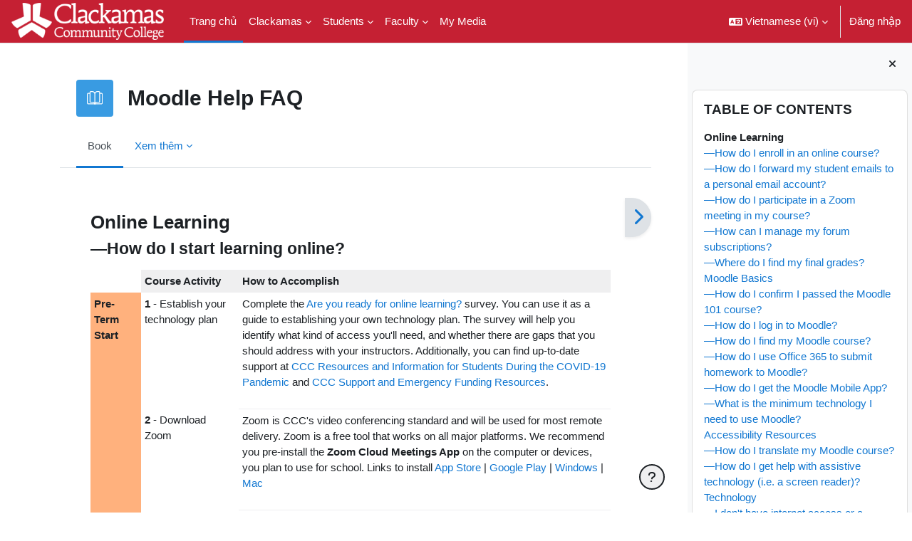

--- FILE ---
content_type: text/html; charset=utf-8
request_url: https://online.clackamas.edu/mod/book/view.php?id=1040173&chapterid=108772&lang=vi
body_size: 16789
content:
<!DOCTYPE html>

<html  dir="ltr" lang="vi" xml:lang="vi">
<head>
    <title>Moodle Help FAQ: Online Learning | online.clackamas.edu</title>
    <link rel="shortcut icon" href="https://online.clackamas.edu/theme/image.php/boost/theme/1763128423/favicon" />
    <meta name="apple-itunes-app" content="app-id=633359593, app-argument=https://online.clackamas.edu/mod/book/view.php?id=1040173&amp;chapterid=108772"/><link rel="manifest" href="https://online.clackamas.edu/admin/tool/mobile/mobile.webmanifest.php" /><style type="text/css">.admin_settingspage_tabs_with_tertiary .dropdown-toggle { font-size: 1.875rem !important; }
h2:has(+ .admin_settingspage_tabs_with_tertiary) { display: none; }</style><style type="text/css">.admin_settingspage_tabs_with_tertiary .dropdown-toggle { font-size: 1.875rem !important; }
h2:has(+ .admin_settingspage_tabs_with_tertiary) { display: none; }</style><meta http-equiv="Content-Type" content="text/html; charset=utf-8" />
<meta name="keywords" content="moodle, Moodle Help FAQ: Online Learning | online.clackamas.edu" />
<link rel="stylesheet" type="text/css" href="https://online.clackamas.edu/theme/yui_combo.php?rollup/3.18.1/yui-moodlesimple-min.css" /><script id="firstthemesheet" type="text/css">/** Required in order to fix style inclusion problems in IE with YUI **/</script><link rel="stylesheet" type="text/css" href="https://online.clackamas.edu/theme/styles.php/boost/1763128423_1763111216/all" />
<link rel="stylesheet" type="text/css" href="https://online.clackamas.edu/course/format/onetopic/styles.php" />
<script>
//<![CDATA[
var M = {}; M.yui = {};
M.pageloadstarttime = new Date();
M.cfg = {"wwwroot":"https:\/\/online.clackamas.edu","apibase":"https:\/\/online.clackamas.edu\/api","homeurl":{},"sesskey":"vn4DdHCwYN","sessiontimeout":"14400","sessiontimeoutwarning":1200,"themerev":"1763128423","slasharguments":1,"theme":"boost","iconsystemmodule":"core\/icon_system_fontawesome","jsrev":"1763128423","admin":"admin","svgicons":true,"usertimezone":"America\/Los_Angeles","language":"vi","courseId":1,"courseContextId":2,"contextid":1542645,"contextInstanceId":1040173,"langrev":-1,"templaterev":"1763128423","siteId":1,"userId":0};var yui1ConfigFn = function(me) {if(/-skin|reset|fonts|grids|base/.test(me.name)){me.type='css';me.path=me.path.replace(/\.js/,'.css');me.path=me.path.replace(/\/yui2-skin/,'/assets/skins/sam/yui2-skin')}};
var yui2ConfigFn = function(me) {var parts=me.name.replace(/^moodle-/,'').split('-'),component=parts.shift(),module=parts[0],min='-min';if(/-(skin|core)$/.test(me.name)){parts.pop();me.type='css';min=''}
if(module){var filename=parts.join('-');me.path=component+'/'+module+'/'+filename+min+'.'+me.type}else{me.path=component+'/'+component+'.'+me.type}};
YUI_config = {"debug":false,"base":"https:\/\/online.clackamas.edu\/lib\/yuilib\/3.18.1\/","comboBase":"https:\/\/online.clackamas.edu\/theme\/yui_combo.php?","combine":true,"filter":null,"insertBefore":"firstthemesheet","groups":{"yui2":{"base":"https:\/\/online.clackamas.edu\/lib\/yuilib\/2in3\/2.9.0\/build\/","comboBase":"https:\/\/online.clackamas.edu\/theme\/yui_combo.php?","combine":true,"ext":false,"root":"2in3\/2.9.0\/build\/","patterns":{"yui2-":{"group":"yui2","configFn":yui1ConfigFn}}},"moodle":{"name":"moodle","base":"https:\/\/online.clackamas.edu\/theme\/yui_combo.php?m\/1763128423\/","combine":true,"comboBase":"https:\/\/online.clackamas.edu\/theme\/yui_combo.php?","ext":false,"root":"m\/1763128423\/","patterns":{"moodle-":{"group":"moodle","configFn":yui2ConfigFn}},"filter":null,"modules":{"moodle-core-notification":{"requires":["moodle-core-notification-dialogue","moodle-core-notification-alert","moodle-core-notification-confirm","moodle-core-notification-exception","moodle-core-notification-ajaxexception"]},"moodle-core-notification-dialogue":{"requires":["base","node","panel","escape","event-key","dd-plugin","moodle-core-widget-focusafterclose","moodle-core-lockscroll"]},"moodle-core-notification-alert":{"requires":["moodle-core-notification-dialogue"]},"moodle-core-notification-confirm":{"requires":["moodle-core-notification-dialogue"]},"moodle-core-notification-exception":{"requires":["moodle-core-notification-dialogue"]},"moodle-core-notification-ajaxexception":{"requires":["moodle-core-notification-dialogue"]},"moodle-core-actionmenu":{"requires":["base","event","node-event-simulate"]},"moodle-core-maintenancemodetimer":{"requires":["base","node"]},"moodle-core-blocks":{"requires":["base","node","io","dom","dd","dd-scroll","moodle-core-dragdrop","moodle-core-notification"]},"moodle-core-event":{"requires":["event-custom"]},"moodle-core-handlebars":{"condition":{"trigger":"handlebars","when":"after"}},"moodle-core-dragdrop":{"requires":["base","node","io","dom","dd","event-key","event-focus","moodle-core-notification"]},"moodle-core-chooserdialogue":{"requires":["base","panel","moodle-core-notification"]},"moodle-core-lockscroll":{"requires":["plugin","base-build"]},"moodle-core_availability-form":{"requires":["base","node","event","event-delegate","panel","moodle-core-notification-dialogue","json"]},"moodle-course-management":{"requires":["base","node","io-base","moodle-core-notification-exception","json-parse","dd-constrain","dd-proxy","dd-drop","dd-delegate","node-event-delegate"]},"moodle-course-util":{"requires":["node"],"use":["moodle-course-util-base"],"submodules":{"moodle-course-util-base":{},"moodle-course-util-section":{"requires":["node","moodle-course-util-base"]},"moodle-course-util-cm":{"requires":["node","moodle-course-util-base"]}}},"moodle-course-dragdrop":{"requires":["base","node","io","dom","dd","dd-scroll","moodle-core-dragdrop","moodle-core-notification","moodle-course-coursebase","moodle-course-util"]},"moodle-course-categoryexpander":{"requires":["node","event-key"]},"moodle-form-shortforms":{"requires":["node","base","selector-css3","moodle-core-event"]},"moodle-form-dateselector":{"requires":["base","node","overlay","calendar"]},"moodle-question-searchform":{"requires":["base","node"]},"moodle-question-chooser":{"requires":["moodle-core-chooserdialogue"]},"moodle-availability_completion-form":{"requires":["base","node","event","moodle-core_availability-form"]},"moodle-availability_date-form":{"requires":["base","node","event","io","moodle-core_availability-form"]},"moodle-availability_grade-form":{"requires":["base","node","event","moodle-core_availability-form"]},"moodle-availability_group-form":{"requires":["base","node","event","moodle-core_availability-form"]},"moodle-availability_grouping-form":{"requires":["base","node","event","moodle-core_availability-form"]},"moodle-availability_profile-form":{"requires":["base","node","event","moodle-core_availability-form"]},"moodle-mod_assign-history":{"requires":["node","transition"]},"moodle-mod_attendance-groupfilter":{"requires":["base","node"]},"moodle-mod_hsuforum-article":{"requires":["base","node","event","router","core_rating","querystring","moodle-mod_hsuforum-io","moodle-mod_hsuforum-livelog"]},"moodle-mod_hsuforum-io":{"requires":["base","io-base","io-form","io-upload-iframe","json-parse"]},"moodle-mod_hsuforum-livelog":{"requires":["widget"]},"moodle-mod_quiz-modform":{"requires":["base","node","event"]},"moodle-mod_quiz-toolboxes":{"requires":["base","node","event","event-key","io","moodle-mod_quiz-quizbase","moodle-mod_quiz-util-slot","moodle-core-notification-ajaxexception"]},"moodle-mod_quiz-questionchooser":{"requires":["moodle-core-chooserdialogue","moodle-mod_quiz-util","querystring-parse"]},"moodle-mod_quiz-autosave":{"requires":["base","node","event","event-valuechange","node-event-delegate","io-form","datatype-date-format"]},"moodle-mod_quiz-util":{"requires":["node","moodle-core-actionmenu"],"use":["moodle-mod_quiz-util-base"],"submodules":{"moodle-mod_quiz-util-base":{},"moodle-mod_quiz-util-slot":{"requires":["node","moodle-mod_quiz-util-base"]},"moodle-mod_quiz-util-page":{"requires":["node","moodle-mod_quiz-util-base"]}}},"moodle-mod_quiz-quizbase":{"requires":["base","node"]},"moodle-mod_quiz-dragdrop":{"requires":["base","node","io","dom","dd","dd-scroll","moodle-core-dragdrop","moodle-core-notification","moodle-mod_quiz-quizbase","moodle-mod_quiz-util-base","moodle-mod_quiz-util-page","moodle-mod_quiz-util-slot","moodle-course-util"]},"moodle-mod_scheduler-studentlist":{"requires":["base","node","event","io"]},"moodle-mod_scheduler-delselected":{"requires":["base","node","event"]},"moodle-mod_scheduler-saveseen":{"requires":["base","node","event"]},"moodle-message_airnotifier-toolboxes":{"requires":["base","node","io"]},"moodle-block_xp-notification":{"requires":["base","node","handlebars","button-plugin","moodle-core-notification-dialogue"]},"moodle-block_xp-rulepicker":{"requires":["base","node","handlebars","moodle-core-notification-dialogue"]},"moodle-block_xp-filters":{"requires":["base","node","moodle-core-dragdrop","moodle-core-notification-confirm","moodle-block_xp-rulepicker"]},"moodle-editor_atto-editor":{"requires":["node","transition","io","overlay","escape","event","event-simulate","event-custom","node-event-html5","node-event-simulate","yui-throttle","moodle-core-notification-dialogue","moodle-editor_atto-rangy","handlebars","timers","querystring-stringify"]},"moodle-editor_atto-plugin":{"requires":["node","base","escape","event","event-outside","handlebars","event-custom","timers","moodle-editor_atto-menu"]},"moodle-editor_atto-menu":{"requires":["moodle-core-notification-dialogue","node","event","event-custom"]},"moodle-editor_atto-rangy":{"requires":[]},"moodle-report_eventlist-eventfilter":{"requires":["base","event","node","node-event-delegate","datatable","autocomplete","autocomplete-filters"]},"moodle-report_loglive-fetchlogs":{"requires":["base","event","node","io","node-event-delegate"]},"moodle-gradereport_history-userselector":{"requires":["escape","event-delegate","event-key","handlebars","io-base","json-parse","moodle-core-notification-dialogue"]},"moodle-qbank_editquestion-chooser":{"requires":["moodle-core-chooserdialogue"]},"moodle-tool_lp-dragdrop-reorder":{"requires":["moodle-core-dragdrop"]},"moodle-local_kaltura-ltipanel":{"requires":["base","node","panel","node-event-simulate"]},"moodle-local_kaltura-lticontainer":{"requires":["base","node"]},"moodle-local_kaltura-ltiservice":{"requires":["base","node","node-event-simulate"]},"moodle-local_kaltura-ltitinymcepanel":{"requires":["base","node","panel","node-event-simulate"]},"moodle-assignfeedback_editpdf-editor":{"requires":["base","event","node","io","graphics","json","event-move","event-resize","transition","querystring-stringify-simple","moodle-core-notification-dialog","moodle-core-notification-alert","moodle-core-notification-warning","moodle-core-notification-exception","moodle-core-notification-ajaxexception"]},"moodle-atto_accessibilitychecker-button":{"requires":["color-base","moodle-editor_atto-plugin"]},"moodle-atto_accessibilityhelper-button":{"requires":["moodle-editor_atto-plugin"]},"moodle-atto_align-button":{"requires":["moodle-editor_atto-plugin"]},"moodle-atto_bold-button":{"requires":["moodle-editor_atto-plugin"]},"moodle-atto_charmap-button":{"requires":["moodle-editor_atto-plugin"]},"moodle-atto_clear-button":{"requires":["moodle-editor_atto-plugin"]},"moodle-atto_collapse-button":{"requires":["moodle-editor_atto-plugin"]},"moodle-atto_emojipicker-button":{"requires":["moodle-editor_atto-plugin"]},"moodle-atto_emoticon-button":{"requires":["moodle-editor_atto-plugin"]},"moodle-atto_equation-button":{"requires":["moodle-editor_atto-plugin","moodle-core-event","io","event-valuechange","tabview","array-extras"]},"moodle-atto_fontfamily-button":{"requires":["moodle-editor_atto-plugin"]},"moodle-atto_fullscreen-button":{"requires":["event-resize","moodle-editor_atto-plugin"]},"moodle-atto_h5p-button":{"requires":["moodle-editor_atto-plugin"]},"moodle-atto_hr-button":{"requires":["moodle-editor_atto-plugin"]},"moodle-atto_html-beautify":{},"moodle-atto_html-button":{"requires":["promise","moodle-editor_atto-plugin","moodle-atto_html-beautify","moodle-atto_html-codemirror","event-valuechange"]},"moodle-atto_html-codemirror":{"requires":["moodle-atto_html-codemirror-skin"]},"moodle-atto_image-button":{"requires":["moodle-editor_atto-plugin"]},"moodle-atto_indent-button":{"requires":["moodle-editor_atto-plugin"]},"moodle-atto_italic-button":{"requires":["moodle-editor_atto-plugin"]},"moodle-atto_kalturamedia-button":{"requires":["moodle-editor_atto-plugin"]},"moodle-atto_link-button":{"requires":["moodle-editor_atto-plugin"]},"moodle-atto_managefiles-button":{"requires":["moodle-editor_atto-plugin"]},"moodle-atto_managefiles-usedfiles":{"requires":["node","escape"]},"moodle-atto_media-button":{"requires":["moodle-editor_atto-plugin","moodle-form-shortforms"]},"moodle-atto_noautolink-button":{"requires":["moodle-editor_atto-plugin"]},"moodle-atto_orderedlist-button":{"requires":["moodle-editor_atto-plugin"]},"moodle-atto_recordrtc-button":{"requires":["moodle-editor_atto-plugin","moodle-atto_recordrtc-recording"]},"moodle-atto_recordrtc-recording":{"requires":["moodle-atto_recordrtc-button"]},"moodle-atto_rtl-button":{"requires":["moodle-editor_atto-plugin"]},"moodle-atto_strike-button":{"requires":["moodle-editor_atto-plugin"]},"moodle-atto_subscript-button":{"requires":["moodle-editor_atto-plugin"]},"moodle-atto_superscript-button":{"requires":["moodle-editor_atto-plugin"]},"moodle-atto_table-button":{"requires":["moodle-editor_atto-plugin","moodle-editor_atto-menu","event","event-valuechange"]},"moodle-atto_title-button":{"requires":["moodle-editor_atto-plugin"]},"moodle-atto_underline-button":{"requires":["moodle-editor_atto-plugin"]},"moodle-atto_undo-button":{"requires":["moodle-editor_atto-plugin"]},"moodle-atto_unorderedlist-button":{"requires":["moodle-editor_atto-plugin"]},"moodle-atto_wordimport-button":{"requires":["moodle-editor_atto-plugin"]}}},"gallery":{"name":"gallery","base":"https:\/\/online.clackamas.edu\/lib\/yuilib\/gallery\/","combine":true,"comboBase":"https:\/\/online.clackamas.edu\/theme\/yui_combo.php?","ext":false,"root":"gallery\/1763128423\/","patterns":{"gallery-":{"group":"gallery"}}}},"modules":{"core_filepicker":{"name":"core_filepicker","fullpath":"https:\/\/online.clackamas.edu\/lib\/javascript.php\/1763128423\/repository\/filepicker.js","requires":["base","node","node-event-simulate","json","async-queue","io-base","io-upload-iframe","io-form","yui2-treeview","panel","cookie","datatable","datatable-sort","resize-plugin","dd-plugin","escape","moodle-core_filepicker","moodle-core-notification-dialogue"]},"core_comment":{"name":"core_comment","fullpath":"https:\/\/online.clackamas.edu\/lib\/javascript.php\/1763128423\/comment\/comment.js","requires":["base","io-base","node","json","yui2-animation","overlay","escape"]}},"logInclude":[],"logExclude":[],"logLevel":null};
M.yui.loader = {modules: {}};

//]]>
</script>

<style>
.file-picker .fp-repo-area { width: 179px; }
.path-grade-report-singleview .generaltable tbody th>* { white-space: normal; }

b, strong {
    font-weight: 900;
}
.dimmed_text img {
    opacity: .4;
}

@media print {
   .tabtree, 
    header,
    footer,
    .hsuforum-footer-reply,
    .hsuforum-tools,
    .forumpost .options,
    .discussioncontrols,
    div#dock,
   .block-region,
   .itemicon,
   .activityicon,
   .gradeitemdescription {
       display: none !important;
      }

   * {
      margin: 0px !important;
      background-color: transparent !important;
      padding: 2px !important;
      min-height: 0px !important;
      }
      
   p, a, td, th, tr {
      font-size: 0.95em !important;
      line-height: 0.96em !important;
      }
}

fieldset .hsuforum-post-body:after {
    content: "NOTE: If you want to add formatting or images, copy and paste your post before clicking the USE ADVANCED EDITOR AND ADDITIONAL OPTIONS link above to avoid losing your work.";
}
body#page-mod-workshop-editform #fgroup_id_buttonar:before {
content: "After setting Assertions click the \"Save and continue editing\" button and set your \"Grade mapping table\" section to the suggested values. Do this, save this page again and then you may open this activity for the \"Assessment phase\" for students to grade their peers.";go
    margin-left: 5%;
    line-height: normal;
    margin-bottom: 10px;
}

fieldset .hsuforum-post-body:after,
body#page-mod-workshop-editform #fgroup_id_buttonar:before {
    display: block;
    padding: 7px;
    text-align: center;
    font-size: 90%;
    background-color: #FF6600;
    margin-top: 10px;
    color: white;
}

.urlworkaround {
    border: 2px solid #C52033;
    padding: 10px;
    text-align: center;
    width: 80%;
    }
</style><meta name="robots" content="noindex" />
<script src="https://ajax.googleapis.com/ajax/libs/jquery/3.4.0/jquery.min.js"></script><meta name="robots" content="noindex" /><meta name="robots" content="noindex" /><meta name="robots" content="noindex" /><meta name="robots" content="noindex" /><meta name="robots" content="noindex" /><meta name="robots" content="noindex" />
    <meta name="viewport" content="width=device-width, initial-scale=1.0">
</head>
<body  id="page-mod-book-view" class="format-site limitedwidth  path-mod path-mod-book chrome dir-ltr lang-vi yui-skin-sam yui3-skin-sam online-clackamas-edu pagelayout-incourse course-1 context-1542645 cmid-1040173 cm-type-book notloggedin theme uses-drawers">
<div class="toast-wrapper mx-auto py-0 fixed-top" role="status" aria-live="polite"></div>
<div id="page-wrapper" class="d-print-block">

    <div>
    <a class="sr-only sr-only-focusable" href="#maincontent">Chuyển tới nội dung chính</a>
</div><script src="https://online.clackamas.edu/lib/javascript.php/1763128423/lib/polyfills/polyfill.js"></script>
<script src="https://online.clackamas.edu/theme/yui_combo.php?rollup/3.18.1/yui-moodlesimple-min.js"></script><script src="https://online.clackamas.edu/lib/javascript.php/1763128423/lib/javascript-static.js"></script>
<script>
//<![CDATA[
document.body.className += ' jsenabled';
//]]>
</script>


 

    <nav class="navbar fixed-top navbar-light bg-white navbar-expand" aria-label="Định hướng trang">
        <div class="container-fluid">
            <button class="navbar-toggler aabtn d-block d-md-none px-1 my-1 border-0" data-toggler="drawers" data-action="toggle" data-target="theme_boost-drawers-primary">
                <span class="navbar-toggler-icon"></span>
                <span class="sr-only">Bảng điều khiển cạnh</span>
            </button>
    
            <a href="https://online.clackamas.edu/" class="navbar-brand d-none d-md-flex align-items-center m-0 me-4 p-0 aabtn">
    
                    <img src="https://online.clackamas.edu/pluginfile.php/1/core_admin/logocompact/300x300/1763128423/CCC_Logo_H_web_White.png" class="logo me-1" alt="online.clackamas.edu">
            </a>
                <div class="primary-navigation">
                    <nav class="moremenu navigation">
                        <ul id="moremenu-69202afe3d7af-navbar-nav" role="menubar" class="nav more-nav navbar-nav">
                                    <li data-key="home" class="nav-item" role="none" data-forceintomoremenu="false">
                                                <a role="menuitem" class="nav-link active "
                                                    href="https://online.clackamas.edu/"
                                                    
                                                    aria-current="true"
                                                    data-disableactive="true"
                                                    
                                                >
                                                    Trang chủ
                                                </a>
                                    </li>
                                    <li class="dropdown nav-item" role="none" data-forceintomoremenu="false">
                                        <a class="dropdown-toggle nav-link  " id="drop-down-69202afe3d1e8" role="menuitem" data-toggle="dropdown"
                                            aria-haspopup="true" aria-expanded="false" href="#" aria-controls="drop-down-menu-69202afe3d1e8"
                                            
                                            
                                            tabindex="-1"
                                        >
                                            Clackamas
                                        </a>
                                        <div class="dropdown-menu" role="menu" id="drop-down-menu-69202afe3d1e8" aria-labelledby="drop-down-69202afe3d1e8">
                                                        <a class="dropdown-item" role="menuitem" href="https://www.clackamas.edu/"  data-disableactive="true" tabindex="-1"
                                                            
                                                        >
                                                            CCC Website
                                                        </a>
                                                        <a class="dropdown-item" role="menuitem" href="https://my.clackamas.edu"  data-disableactive="true" tabindex="-1"
                                                            
                                                        >
                                                            MyClackamas Portal
                                                        </a>
                                                        <a class="dropdown-item" role="menuitem" href="https://www.clackamas.edu/academics/courses-registration/schedule-of-classes"  data-disableactive="true" tabindex="-1"
                                                            
                                                        >
                                                            Schedule of Classes
                                                        </a>
                                                        <a class="dropdown-item" role="menuitem" href="http://video.clackamas.edu/"  data-disableactive="true" tabindex="-1"
                                                            
                                                        >
                                                            MediaSpace
                                                        </a>
                                        </div>
                                    </li>
                                    <li class="dropdown nav-item" role="none" data-forceintomoremenu="false">
                                        <a class="dropdown-toggle nav-link  " id="drop-down-69202afe3d500" role="menuitem" data-toggle="dropdown"
                                            aria-haspopup="true" aria-expanded="false" href="#" aria-controls="drop-down-menu-69202afe3d500"
                                            
                                            
                                            tabindex="-1"
                                        >
                                            Students
                                        </a>
                                        <div class="dropdown-menu" role="menu" id="drop-down-menu-69202afe3d500" aria-labelledby="drop-down-69202afe3d500">
                                                        <a class="dropdown-item" role="menuitem" href="http://kb.dl.clackamas.edu/readyforonline/"  data-disableactive="true" tabindex="-1"
                                                            
                                                        >
                                                            Are You Ready for Online Learning?
                                                        </a>
                                                        <a class="dropdown-item" role="menuitem" href="https://online.clackamas.edu/mod/book/view.php?id=1040173&amp;chapterid=108772%2F"  data-disableactive="true" tabindex="-1"
                                                            
                                                        >
                                                            Suggested Learning Timeline w/ Resources
                                                        </a>
                                                        <a class="dropdown-item" role="menuitem" href="https://online.clackamas.edu/mod/url/view.php?id=978205"  data-disableactive="true" tabindex="-1"
                                                            
                                                        >
                                                            Moodle 101 Self-Guided Orientation
                                                        </a>
                                                        <a class="dropdown-item" role="menuitem" href="https://online.clackamas.edu/mod/page/view.php?id=978120"  data-disableactive="true" tabindex="-1"
                                                            
                                                        >
                                                            Moodle Help w/Videos
                                                        </a>
                                                    <div class="dropdown-divider"></div>
                                                        <a class="dropdown-item" role="menuitem" href="https://www.clackamas.edu/campus-life/student-services/cougarconnect"  data-disableactive="true" tabindex="-1"
                                                            
                                                        >
                                                            Cougar Connect Tutor and Tech Help Desk
                                                        </a>
                                                        <a class="dropdown-item" role="menuitem" href="https://www.clackamas.edu/campus-life/student-services/disability-resource-center"  data-disableactive="true" tabindex="-1"
                                                            
                                                        >
                                                            Disability Resource Center
                                                        </a>
                                                        <a class="dropdown-item" role="menuitem" href="https://www.clackamas.edu/academics/academic-support/tutoring-services"  data-disableactive="true" tabindex="-1"
                                                            
                                                        >
                                                            Tutoring Website
                                                        </a>
                                                        <a class="dropdown-item" role="menuitem" href="https://online.clackamas.edu/mod/lti/view.php?id=2223521"  data-disableactive="true" tabindex="-1"
                                                            
                                                        >
                                                            Brainfuse Online Tutoring
                                                        </a>
                                                        <a class="dropdown-item" role="menuitem" href="https://online.clackamas.edu/mod/lti/view.php?id=2994135"  data-disableactive="true" tabindex="-1"
                                                            
                                                        >
                                                            Follett My Materials
                                                        </a>
                                        </div>
                                    </li>
                                    <li class="dropdown nav-item" role="none" data-forceintomoremenu="false">
                                        <a class="dropdown-toggle nav-link  " id="drop-down-69202afe3d582" role="menuitem" data-toggle="dropdown"
                                            aria-haspopup="true" aria-expanded="false" href="#" aria-controls="drop-down-menu-69202afe3d582"
                                            
                                            
                                            tabindex="-1"
                                        >
                                            Faculty
                                        </a>
                                        <div class="dropdown-menu" role="menu" id="drop-down-menu-69202afe3d582" aria-labelledby="drop-down-69202afe3d582">
                                                        <a class="dropdown-item" role="menuitem" href="https://online.clackamas.edu/mod/book/view.php?id=1231846&amp;chapterid=97577"  data-disableactive="true" tabindex="-1"
                                                            
                                                        >
                                                            Moodle Quick Links
                                                        </a>
                                                        <a class="dropdown-item" role="menuitem" href="http://kb.dl.clackamas.edu"  data-disableactive="true" tabindex="-1"
                                                            
                                                        >
                                                            OLET Knowledge Base
                                                        </a>
                                                        <a class="dropdown-item" role="menuitem" href="https://online.clackamas.edu/mod/book/view.php?id=1231846&amp;chapterid=97578"  data-disableactive="true" tabindex="-1"
                                                            
                                                        >
                                                            Contact Moodle Support
                                                        </a>
                                                    <div class="dropdown-divider"></div>
                                                        <a class="dropdown-item" role="menuitem" href="https://online.clackamas.edu/mod/book/view.php?id=1231846&amp;chapterid=169477"  data-disableactive="true" tabindex="-1"
                                                            
                                                        >
                                                            Online Teaching Best Practices
                                                        </a>
                                                        <a class="dropdown-item" role="menuitem" href="https://online.clackamas.edu/mod/book/view.php?id=1231846&amp;chapterid=169480"  data-disableactive="true" tabindex="-1"
                                                            
                                                        >
                                                            Instructor Presence
                                                        </a>
                                                        <a class="dropdown-item" role="menuitem" href="https://online.clackamas.edu/mod/book/view.php?id=1231846&amp;chapterid=169478"  data-disableactive="true" tabindex="-1"
                                                            
                                                        >
                                                            Creating Community Online
                                                        </a>
                                                        <a class="dropdown-item" role="menuitem" href="https://online.clackamas.edu/mod/book/view.php?id=1231846&amp;chapterid=175958"  data-disableactive="true" tabindex="-1"
                                                            
                                                        >
                                                            Make Your Course Accessible
                                                        </a>
                                                        <a class="dropdown-item" role="menuitem" href="https://online.clackamas.edu/mod/book/view.php?id=1231846&amp;chapterid=97579"  data-disableactive="true" tabindex="-1"
                                                            
                                                        >
                                                            Universal Design for Learning
                                                        </a>
                                                        <a class="dropdown-item" role="menuitem" href="https://online.clackamas.edu/mod/book/view.php?id=1718847"  data-disableactive="true" tabindex="-1"
                                                            
                                                        >
                                                            H5P Interactive Content
                                                        </a>
                                                    <div class="dropdown-divider"></div>
                                                        <a class="dropdown-item" role="menuitem" href="https://online.clackamas.edu/mod/book/view.php?id=1231846&amp;chapterid=227729"  data-disableactive="true" tabindex="-1"
                                                            
                                                        >
                                                            Moodle v4.5 News
                                                        </a>
                                                        <a class="dropdown-item" role="menuitem" href="https://online.clackamas.edu/mod/book/view.php?id=1231846&amp;chapterid=134860"  data-disableactive="true" tabindex="-1"
                                                            
                                                        >
                                                            2025 OLC Membership
                                                        </a>
                                        </div>
                                    </li>
                                    <li data-key="" class="nav-item" role="none" data-forceintomoremenu="false">
                                                <a role="menuitem" class="nav-link  "
                                                    href="https://online.clackamas.edu/local/mymedia/mymedia.php"
                                                    
                                                    
                                                    data-disableactive="true"
                                                    tabindex="-1"
                                                >
                                                    My Media
                                                </a>
                                    </li>
                            <li role="none" class="nav-item dropdown dropdownmoremenu d-none" data-region="morebutton">
                                <a class="dropdown-toggle nav-link " href="#" id="moremenu-dropdown-69202afe3d7af" role="menuitem" data-toggle="dropdown" aria-haspopup="true" aria-expanded="false" tabindex="-1">
                                    Xem thêm
                                </a>
                                <ul class="dropdown-menu dropdown-menu-left" data-region="moredropdown" aria-labelledby="moremenu-dropdown-69202afe3d7af" role="menu">
                                </ul>
                            </li>
                        </ul>
                    </nav>
                </div>
    
            <ul class="navbar-nav d-none d-md-flex my-1 px-1">
                <!-- page_heading_menu -->
                
            </ul>
    
            <div id="usernavigation" class="navbar-nav ms-auto h-100">
                    <div class="langmenu">
                        <div class="dropdown show">
                            <a href="#" role="button" id="lang-menu-toggle" data-toggle="dropdown" aria-label="Ngôn ngữ" aria-haspopup="true" aria-controls="lang-action-menu" class="btn dropdown-toggle">
                                <i class="icon fa fa-language fa-fw me-1" aria-hidden="true"></i>
                                <span class="langbutton">
                                    Vietnamese ‎(vi)‎
                                </span>
                                <b class="caret"></b>
                            </a>
                            <div role="menu" aria-labelledby="lang-menu-toggle" id="lang-action-menu" class="dropdown-menu dropdown-menu-right">
                                        <a href="https://online.clackamas.edu/mod/book/view.php?id=1040173&amp;chapterid=108772&amp;lang=de" class="dropdown-item ps-5" role="menuitem" 
                                                lang="de" >
                                            Deutsch ‎(de)‎
                                        </a>
                                        <a href="https://online.clackamas.edu/mod/book/view.php?id=1040173&amp;chapterid=108772&amp;lang=en" class="dropdown-item ps-5" role="menuitem" 
                                                lang="en" >
                                            English ‎(en)‎
                                        </a>
                                        <a href="https://online.clackamas.edu/mod/book/view.php?id=1040173&amp;chapterid=108772&amp;lang=en_us" class="dropdown-item ps-5" role="menuitem" 
                                                lang="en" >
                                            English (United States) ‎(en_us)‎
                                        </a>
                                        <a href="https://online.clackamas.edu/mod/book/view.php?id=1040173&amp;chapterid=108772&amp;lang=es" class="dropdown-item ps-5" role="menuitem" 
                                                lang="es" >
                                            Español - Internacional ‎(es)‎
                                        </a>
                                        <a href="https://online.clackamas.edu/mod/book/view.php?id=1040173&amp;chapterid=108772&amp;lang=fr" class="dropdown-item ps-5" role="menuitem" 
                                                lang="fr" >
                                            Français ‎(fr)‎
                                        </a>
                                        <a href="#" class="dropdown-item ps-5" role="menuitem" aria-current="true"
                                                >
                                            Vietnamese ‎(vi)‎
                                        </a>
                                        <a href="https://online.clackamas.edu/mod/book/view.php?id=1040173&amp;chapterid=108772&amp;lang=ru" class="dropdown-item ps-5" role="menuitem" 
                                                lang="ru" >
                                            Русский ‎(ru)‎
                                        </a>
                            </div>
                        </div>
                    </div>
                    <div class="divider border-start h-75 align-self-center mx-1"></div>
                
                <div class="d-flex align-items-stretch usermenu-container" data-region="usermenu">
                        <div class="usermenu">
                                <span class="login ps-2">
                                        <a href="https://online.clackamas.edu/login/index.php">Đăng nhập</a>
                                </span>
                        </div>
                </div>
                
            </div>
        </div>
    </nav>
    

<div  class="drawer drawer-left drawer-primary d-print-none not-initialized" data-region="fixed-drawer" id="theme_boost-drawers-primary" data-preference="" data-state="show-drawer-primary" data-forceopen="0" data-close-on-resize="1">
    <div class="drawerheader">
        <button
            class="btn drawertoggle icon-no-margin hidden"
            data-toggler="drawers"
            data-action="closedrawer"
            data-target="theme_boost-drawers-primary"
            data-toggle="tooltip"
            data-placement="right"
            title="Đóng trình vẽ"
        >
            <i class="icon fa fa-xmark fa-fw " aria-hidden="true" ></i>
        </button>
                <a
            href="https://online.clackamas.edu/"
            title="online.clackamas.edu"
            data-region="site-home-link"
            class="aabtn text-reset d-flex align-items-center py-1 h-100"
        >
                <img src="https://online.clackamas.edu/pluginfile.php/1/core_admin/logocompact/300x300/1763128423/CCC_Logo_H_web_White.png" class="logo py-1 h-100" alt="online.clackamas.edu">
        </a>

        <div class="drawerheadercontent hidden">
            
        </div>
    </div>
    <div class="drawercontent drag-container" data-usertour="scroller">
                <div class="list-group">
                <a href="https://online.clackamas.edu/" class="list-group-item list-group-item-action active " aria-current="true">
                    Trang chủ
                </a>
                <a id="drop-down-1" href="#" class="list-group-item list-group-item-action icons-collapse-expand collapsed d-flex" data-toggle="collapse" data-target="#drop-down-menu-1" aria-expanded="false" aria-controls="drop-down-menu-1">
                    Clackamas
                    <span class="ms-auto expanded-icon icon-no-margin mx-2">
                        <i class="icon fa fa-chevron-down fa-fw " aria-hidden="true" ></i>
                        <span class="sr-only">
                            Rút gọn
                        </span>
                    </span>
                    <span class="ms-auto collapsed-icon icon-no-margin mx-2">
                        <i class="icon fa fa-chevron-right fa-fw " aria-hidden="true" ></i>
                        <span class="sr-only">
                            Mở rộng
                        </span>
                    </span>
                </a>
                <div class="collapse list-group-item p-0 border-0" role="menu" id="drop-down-menu-1" aria-labelledby="drop-down-1">
                             <a href="https://www.clackamas.edu/" class="ps-5 bg-light list-group-item list-group-item-action">CCC Website</a>
                             <a href="https://my.clackamas.edu" class="ps-5 bg-light list-group-item list-group-item-action">MyClackamas Portal</a>
                             <a href="https://www.clackamas.edu/academics/courses-registration/schedule-of-classes" class="ps-5 bg-light list-group-item list-group-item-action">Schedule of Classes</a>
                             <a href="http://video.clackamas.edu/" class="ps-5 bg-light list-group-item list-group-item-action">MediaSpace</a>
                </div>
                <a id="drop-down-6" href="#" class="list-group-item list-group-item-action icons-collapse-expand collapsed d-flex" data-toggle="collapse" data-target="#drop-down-menu-6" aria-expanded="false" aria-controls="drop-down-menu-6">
                    Students
                    <span class="ms-auto expanded-icon icon-no-margin mx-2">
                        <i class="icon fa fa-chevron-down fa-fw " aria-hidden="true" ></i>
                        <span class="sr-only">
                            Rút gọn
                        </span>
                    </span>
                    <span class="ms-auto collapsed-icon icon-no-margin mx-2">
                        <i class="icon fa fa-chevron-right fa-fw " aria-hidden="true" ></i>
                        <span class="sr-only">
                            Mở rộng
                        </span>
                    </span>
                </a>
                <div class="collapse list-group-item p-0 border-0" role="menu" id="drop-down-menu-6" aria-labelledby="drop-down-6">
                             <a href="http://kb.dl.clackamas.edu/readyforonline/" class="ps-5 bg-light list-group-item list-group-item-action">Are You Ready for Online Learning?</a>
                             <a href="https://online.clackamas.edu/mod/book/view.php?id=1040173&amp;chapterid=108772%2F" class="ps-5 bg-light list-group-item list-group-item-action">Suggested Learning Timeline w/ Resources</a>
                             <a href="https://online.clackamas.edu/mod/url/view.php?id=978205" class="ps-5 bg-light list-group-item list-group-item-action">Moodle 101 Self-Guided Orientation</a>
                             <a href="https://online.clackamas.edu/mod/page/view.php?id=978120" class="ps-5 bg-light list-group-item list-group-item-action">Moodle Help w/Videos</a>
                             <a href="https://www.clackamas.edu/campus-life/student-services/cougarconnect" class="ps-5 bg-light list-group-item list-group-item-action">Cougar Connect Tutor and Tech Help Desk</a>
                             <a href="https://www.clackamas.edu/campus-life/student-services/disability-resource-center" class="ps-5 bg-light list-group-item list-group-item-action">Disability Resource Center</a>
                             <a href="https://www.clackamas.edu/academics/academic-support/tutoring-services" class="ps-5 bg-light list-group-item list-group-item-action">Tutoring Website</a>
                             <a href="https://online.clackamas.edu/mod/lti/view.php?id=2223521" class="ps-5 bg-light list-group-item list-group-item-action">Brainfuse Online Tutoring</a>
                             <a href="https://online.clackamas.edu/mod/lti/view.php?id=2994135" class="ps-5 bg-light list-group-item list-group-item-action">Follett My Materials</a>
                </div>
                <a id="drop-down-17" href="#" class="list-group-item list-group-item-action icons-collapse-expand collapsed d-flex" data-toggle="collapse" data-target="#drop-down-menu-17" aria-expanded="false" aria-controls="drop-down-menu-17">
                    Faculty
                    <span class="ms-auto expanded-icon icon-no-margin mx-2">
                        <i class="icon fa fa-chevron-down fa-fw " aria-hidden="true" ></i>
                        <span class="sr-only">
                            Rút gọn
                        </span>
                    </span>
                    <span class="ms-auto collapsed-icon icon-no-margin mx-2">
                        <i class="icon fa fa-chevron-right fa-fw " aria-hidden="true" ></i>
                        <span class="sr-only">
                            Mở rộng
                        </span>
                    </span>
                </a>
                <div class="collapse list-group-item p-0 border-0" role="menu" id="drop-down-menu-17" aria-labelledby="drop-down-17">
                             <a href="https://online.clackamas.edu/mod/book/view.php?id=1231846&amp;chapterid=97577" class="ps-5 bg-light list-group-item list-group-item-action">Moodle Quick Links</a>
                             <a href="http://kb.dl.clackamas.edu" class="ps-5 bg-light list-group-item list-group-item-action">OLET Knowledge Base</a>
                             <a href="https://online.clackamas.edu/mod/book/view.php?id=1231846&amp;chapterid=97578" class="ps-5 bg-light list-group-item list-group-item-action">Contact Moodle Support</a>
                             <a href="https://online.clackamas.edu/mod/book/view.php?id=1231846&amp;chapterid=169477" class="ps-5 bg-light list-group-item list-group-item-action">Online Teaching Best Practices</a>
                             <a href="https://online.clackamas.edu/mod/book/view.php?id=1231846&amp;chapterid=169480" class="ps-5 bg-light list-group-item list-group-item-action">Instructor Presence</a>
                             <a href="https://online.clackamas.edu/mod/book/view.php?id=1231846&amp;chapterid=169478" class="ps-5 bg-light list-group-item list-group-item-action">Creating Community Online</a>
                             <a href="https://online.clackamas.edu/mod/book/view.php?id=1231846&amp;chapterid=175958" class="ps-5 bg-light list-group-item list-group-item-action">Make Your Course Accessible</a>
                             <a href="https://online.clackamas.edu/mod/book/view.php?id=1231846&amp;chapterid=97579" class="ps-5 bg-light list-group-item list-group-item-action">Universal Design for Learning</a>
                             <a href="https://online.clackamas.edu/mod/book/view.php?id=1718847" class="ps-5 bg-light list-group-item list-group-item-action">H5P Interactive Content</a>
                             <a href="https://online.clackamas.edu/mod/book/view.php?id=1231846&amp;chapterid=227729" class="ps-5 bg-light list-group-item list-group-item-action">Moodle v4.5 News</a>
                             <a href="https://online.clackamas.edu/mod/book/view.php?id=1231846&amp;chapterid=134860" class="ps-5 bg-light list-group-item list-group-item-action">2025 OLC Membership</a>
                </div>
                <a href="https://online.clackamas.edu/local/mymedia/mymedia.php" class="list-group-item list-group-item-action  " >
                    My Media
                </a>
        </div>

    </div>
</div>
        <div  class="drawer drawer-right d-print-none not-initialized" data-region="fixed-drawer" id="theme_boost-drawers-blocks" data-preference="drawer-open-block" data-state="show-drawer-right" data-forceopen="1" data-close-on-resize="1">
    <div class="drawerheader">
        <button
            class="btn drawertoggle icon-no-margin hidden"
            data-toggler="drawers"
            data-action="closedrawer"
            data-target="theme_boost-drawers-blocks"
            data-toggle="tooltip"
            data-placement="left"
            title="Đóng khối"
        >
            <i class="icon fa fa-xmark fa-fw " aria-hidden="true" ></i>
        </button>
        
        <div class="drawerheadercontent hidden">
            
        </div>
    </div>
    <div class="drawercontent drag-container" data-usertour="scroller">
                        <div class="d-print-none">
                    
                    <aside id="block-region-side-pre" class="block-region" data-blockregion="side-pre" data-droptarget="1" aria-labelledby="side-pre-block-region-heading"><h2 class="sr-only" id="side-pre-block-region-heading">Các khối</h2><a href="#sb-1" class="sr-only sr-only-focusable">Bỏ qua Table of contents</a>

<section id="block-69202afe336a5"
     class=" block block_book_toc block_fake  card mb-3"
     
     data-block="_fake"
     data-instance-id="fakeid-69202afe336a7"
          aria-labelledby="instance-fakeid-69202afe336a7-header"
     >

    <div class="card-body p-3">

            <h3 id="instance-fakeid-69202afe336a7-header" class="h5 card-title d-inline">Table of contents</h3>


        <div class="card-text content mt-3">
            <div class="book_toc book_toc_indented clearfix"><ul><li><strong class="">Online Learning</strong></li><li><a title="—How do I enroll in an online course?" class="" href="view.php?id=1040173&amp;chapterid=81234">—How do I enroll in an online course?</a></li><li><a title="—How do I forward my student emails to a personal email account?" class="" href="view.php?id=1040173&amp;chapterid=81233">—How do I forward my student emails to a personal email account?</a></li><li><a title="—How do I participate in a Zoom meeting in my course?" class="" href="view.php?id=1040173&amp;chapterid=108567">—How do I participate in a Zoom meeting in my course?</a></li><li><a title="—How can I manage my forum subscriptions?" class="" href="view.php?id=1040173&amp;chapterid=85399">—How can I manage my forum subscriptions?</a></li><li><a title="—Where do I find my final grades?" class="" href="view.php?id=1040173&amp;chapterid=81238">—Where do I find my final grades?</a></li><li><a title="Moodle Basics" class="" href="view.php?id=1040173&amp;chapterid=134837">Moodle Basics</a></li><li><a title="—How do I confirm I passed the Moodle 101 course?" class="" href="view.php?id=1040173&amp;chapterid=81725">—How do I confirm I passed the Moodle 101 course?</a></li><li><a title="—How do I log in to Moodle?" class="" href="view.php?id=1040173&amp;chapterid=81235">—How do I log in to Moodle?</a></li><li><a title="—How do I find my Moodle course?" class="" href="view.php?id=1040173&amp;chapterid=81242">—How do I find my Moodle course?</a></li><li><a title="—How do I use Office 365 to submit homework to Moodle?" class="" href="view.php?id=1040173&amp;chapterid=81236">—How do I use Office 365 to submit homework to Moodle?</a></li><li><a title="—How do I get the Moodle Mobile App?" class="" href="view.php?id=1040173&amp;chapterid=105466">—How do I get the Moodle Mobile App?</a></li><li><a title="—What is the minimum technology I need to use Moodle?" class="" href="view.php?id=1040173&amp;chapterid=81227">—What is the minimum technology I need to use Moodle?</a></li><li><a title="Accessibility Resources" class="" href="view.php?id=1040173&amp;chapterid=261179">Accessibility Resources</a></li><li><a title="—How do I translate my Moodle course?" class="" href="view.php?id=1040173&amp;chapterid=265626">—How do I translate my Moodle course?</a></li><li><a title="—How do I get help with assistive technology (i.e. a screen reader)?" class="" href="view.php?id=1040173&amp;chapterid=134875">—How do I get help with assistive technology (i.e. a screen reader)?</a></li><li><a title="Technology" class="" href="view.php?id=1040173&amp;chapterid=108844">Technology</a></li><li><a title="—I don&#039;t have internet access or a computer; what are my options?" class="" href="view.php?id=1040173&amp;chapterid=265467">—I don't have internet access or a computer; what are my options?</a></li><li><a title="—I need help with Moodle on my Chromebook?" class="" href="view.php?id=1040173&amp;chapterid=120205">—I need help with Moodle on my Chromebook?</a></li><li><a title="—How do I get Office 365 or other word processing software?" class="" href="view.php?id=1040173&amp;chapterid=81228">—How do I get Office 365 or other word processing software?</a></li><li><a title="—How do I opt-out of a digital textbook?" class="" href="view.php?id=1040173&amp;chapterid=146202">—How do I opt-out of a digital textbook?</a></li><li><a title="—I need help with my course videos." class="" href="view.php?id=1040173&amp;chapterid=145862">—I need help with my course videos.</a></li></ul></div>
            <div class="footer"></div>
            
        </div>

    </div>

</section>

  <span id="sb-1"></span></aside>
                </div>

    </div>
</div>
    <div id="page" data-region="mainpage" data-usertour="scroller" class="drawers   drag-container">
        <div id="topofscroll" class="main-inner">
            <div class="drawer-toggles d-flex">
                    <div class="drawer-toggler drawer-right-toggle ms-auto d-print-none">
                        <button
                            class="btn icon-no-margin"
                            data-toggler="drawers"
                            data-action="toggle"
                            data-target="theme_boost-drawers-blocks"
                            data-toggle="tooltip"
                            data-placement="right"
                            title="Mở ngăn kéo tài liệu"
                        >
                            <span class="sr-only">Mở ngăn kéo tài liệu</span>
                            <span class="dir-rtl-hide"><i class="icon fa fa-chevron-left fa-fw " aria-hidden="true" ></i></span>
                            <span class="dir-ltr-hide"><i class="icon fa fa-chevron-right fa-fw " aria-hidden="true" ></i></span>
                        </button>
                    </div>
            </div>
            <header id="page-header" class="header-maxwidth d-print-none">
    <div class="w-100">
        <div class="d-flex flex-wrap">
            <div id="page-navbar">
                <nav aria-label="Thanh điều hướng">
    <ol class="breadcrumb"></ol>
</nav>
            </div>
            <div class="ms-auto d-flex">
                
            </div>
            <div id="course-header">
                
            </div>
        </div>
        <div class="d-flex align-items-center">
            <div class="me-auto d-flex flex-column">
                <div>
                    <div class="page-context-header d-flex flex-wrap align-items-center mb-2">
    <div class="page-header-image">
        <div class="content activityiconcontainer icon-size-6 modicon_book"><img class="icon activityicon " aria-hidden="true" src="https://online.clackamas.edu/theme/image.php/boost/book/1763128423/monologo?filtericon=1" alt="" /></div>
    </div>
    <div class="page-header-headings">
        <h1 class="h2 mb-0">Moodle Help FAQ</h1>
    </div>
</div>
                </div>
                <div>
                </div>
            </div>
            <div class="header-actions-container ms-auto" data-region="header-actions-container">
            </div>
        </div>
    </div>
</header>
                <div class="secondary-navigation d-print-none">
                    <nav class="moremenu navigation">
                        <ul id="moremenu-69202afe3d10a-nav-tabs" role="menubar" class="nav more-nav nav-tabs">
                                        <li data-key="modulepage" class="nav-item" role="none" data-forceintomoremenu="false">
                                                    <a role="menuitem" class="nav-link active active_tree_node "
                                                        href="https://online.clackamas.edu/mod/book/view.php?id=1040173"
                                                        
                                                        aria-current="true"
                                                        data-disableactive="true"
                                                        
                                                    >
                                                        Book
                                                    </a>
                                        </li>
                                        <li data-key="printbook" class="nav-item" role="none" data-forceintomoremenu="true">
                                                    <a role="menuitem" class="nav-link " id="action_link69202afe3661f6"  href="https://online.clackamas.edu/mod/book/tool/print/index.php?id=1040173"
                                                        
                                                        data-disableactive="true" tabindex="-1"
                                                    >
                                                        In sách<i class="icon fa fa-arrow-up-right-from-square fa-fw ml-1" aria-hidden="true"  title="Mở trong cửa sổ trình duyệt mới"></i><span class="sr-only"> (Mở trong cửa sổ trình duyệt mới)</span>
                                                    </a>
                                        </li>
                                        <li data-key="printchapter" class="nav-item" role="none" data-forceintomoremenu="true">
                                                    <a role="menuitem" class="nav-link " id="action_link69202afe3661f7"  href="https://online.clackamas.edu/mod/book/tool/print/index.php?id=1040173&amp;chapterid=108772"
                                                        
                                                        data-disableactive="true" tabindex="-1"
                                                    >
                                                        In chương này<i class="icon fa fa-arrow-up-right-from-square fa-fw ml-1" aria-hidden="true"  title="Mở trong cửa sổ trình duyệt mới"></i><span class="sr-only"> (Mở trong cửa sổ trình duyệt mới)</span>
                                                    </a>
                                        </li>
                            <li role="none" class="nav-item dropdown dropdownmoremenu d-none" data-region="morebutton">
                                <a class="dropdown-toggle nav-link " href="#" id="moremenu-dropdown-69202afe3d10a" role="menuitem" data-toggle="dropdown" aria-haspopup="true" aria-expanded="false" tabindex="-1">
                                    Xem thêm
                                </a>
                                <ul class="dropdown-menu dropdown-menu-left" data-region="moredropdown" aria-labelledby="moremenu-dropdown-69202afe3d10a" role="menu">
                                </ul>
                            </li>
                        </ul>
                    </nav>
                </div>
            <div id="page-content" class="pb-3 d-print-block">
                <div id="region-main-box">
                    <div id="region-main">

                        <span class="notifications" id="user-notifications"></span>
                            <span id="maincontent"></span>
                            <div class="activity-header" data-for="page-activity-header">
                                    <span class="sr-only">Các yêu cầu hoàn thành</span>
                                    <div data-region="activity-information" data-activityname="Moodle Help FAQ" class="activity-information">


</div>
</div>
                        <div role="main"><div id="mod_book-chaptersnavigation"><div class="container-fluid tertiary-navigation">
    <div class="row">
            <div class="navitem ms-auto">
                <a class="btn btn-link btn-next" href="https://online.clackamas.edu/mod/book/view.php?id=1040173&amp;chapterid=81234#mod_book-chapter" title="Tiếp" aria-label="Tiếp">
                    <i class="icon fa fa-chevron-right fa-fw " aria-hidden="true" ></i>
                </a>
            </div>
    </div>
</div></div><div id="mod_book-chapter" class="box py-3 generalbox book_content"><h3>Online Learning</h3><div class="no-overflow"><h4>—How do I start learning online?</h4>
<p></p>
<table cellspacing="5" cellpadding="5">
<tbody>
<tr>
<td> </td>
<td style="background-color: #efeff0; vertical-align: middle;"><strong>Course Activity</strong></td>
<td style="background-color: #efeff0; vertical-align: middle;"><strong>How to Accomplish</strong></td>
</tr>
<tr>
<td style="background-color: #ff660082; vertical-align: top;" rowspan="8"><strong>Pre-Term Start</strong></td>
<td style="vertical-align: top;"><strong>1 </strong>- Establish your technology plan</td>
<td style="border-bottom: 1px solid #EFEFF0; padding-bottom: 10px; margin-bottom: 10px;">
<p>Complete the <a href="http://kb.dl.clackamas.edu/readyforonline/" target="_blank" rel="noopener">Are you ready for online learning?</a> survey. You can use it as a guide to establishing your own technology plan. The survey will help you identify what kind of access you'll need, and whether there are gaps that you should address with your instructors. Additionally, you can find up-to-date support at <a href="https://www.clackamas.edu/coronavirus" target="_blank" rel="noopener">CCC Resources and Information for Students During the COVID-19 Pandemic</a> and <a href="https://www.clackamas.edu/admissions-financial-aid/financial-aid-scholarships/emergency-funding-resources" target="_blank" rel="noopener">CCC Support and Emergency Funding Resources</a>.</p>
</td>
</tr>
<tr>
<td style="vertical-align: top;"><strong>2</strong> - Download Zoom</td>
<td style="border-bottom: 1px solid #EFEFF0; padding-bottom: 10px; margin-bottom: 10px;">
<p>Zoom is CCC's video conferencing standard and will be used for most remote delivery. Zoom is a free tool that works on all major platforms. We recommend you pre-install the <strong>Zoom Cloud Meetings App</strong> on the computer or devices, you plan to use for school. Links to install <a href="https://apps.apple.com/us/app/zoom-cloud-meetings/id546505307">App Store</a> | <a href="https://play.google.com/store/apps/details?id=us.zoom.videomeetings&amp;hl=en_US">Google Play</a> | <a href="https://support.zoom.us/hc/en-us/articles/207373866-Zoom-Installers">Windows </a>| <a href="https://support.zoom.us/hc/en-us/articles/207373866-Zoom-Installers">Mac</a></p>
</td>
</tr>
<tr>
<td style="vertical-align: top;"><strong>3</strong> - Access Office 365</td>
<td style="border-bottom: 1px solid #EFEFF0; padding-bottom: 10px; margin-bottom: 10px;">
<p>As a CCC student, you have free access to the full suite of MS Office products, including cloud storage through OneDrive, and/or a free, licensed download of the MS Office Suite for Windows and Mac. <a href="https://online.clackamas.edu/mod/book/view.php?id=1040173&amp;chapterid=81228" target="_blank" rel="noopener">Download and install Office 365</a> on your home devices.</p>
</td>
</tr>
<tr>
<td style="vertical-align: top;"><strong>4</strong> - Check your my.Clackamas.edu email and Moodle access</td>
<td style="border-bottom: 1px solid #EFEFF0; padding-bottom: 10px; margin-bottom: 10px;">
<p>Checking your CCC student email account and Moodle courses regularly are hugely important for course success. Make sure you know where and how to log in.</p>
<ul>
<li><a href="https://my.clackamas.edu/CookieAuth.dll?GetLogon?curl=Z2F&amp;reason=0&amp;formdir=3" target="_blank" rel="noopener">Login to my.Clackamas.edu</a> and view your student email account </li>
<li><a style="background-color: #ffffff; font-size: 0.9375rem; font-family: -apple-system, BlinkMacSystemFont, 'Segoe UI', Roboto, 'Helvetica Neue', Arial, sans-serif, 'Apple Color Emoji', 'Segoe UI Emoji', 'Segoe UI Symbol';" href="https://kb.dl.clackamas.edu/faculty-main/find-your-moodle-courses/" target="_blank" rel="noopener">Find your Moodle 101 Self-Guided Student Orientation course</a> </li>
<li><a href="https://online.clackamas.edu/mod/book/view.php?id=1040173&amp;chapterid=105466" target="_blank" rel="noopener">Download and install the Moodle Mobile App</a></li>
<li><a href="https://online.clackamas.edu/mod/book/view.php?id=1040173&amp;chapterid=81233" target="_blank" rel="noopener">Forward your student emails to a personal email account</a></li>
</ul>
</td>
</tr>
<tr>
<td style="vertical-align: top;"><strong>5</strong> - Identify your Instructor and their contact information</td>
<td style="border-bottom: 1px solid #EFEFF0; padding-bottom: 10px; margin-bottom: 10px;">
<p>Communication is key! If you don't have access to your course syllabus yet and are not sure how to connect with your instructors, you can quickly find information using the <a href="https://www.clackamas.edu/meta/directory" target="_blank" rel="noopener">CCC Directory</a> and <a href="https://www.clackamas.edu/academics/courses-registration/schedule-of-classes" target="_blank" rel="noopener">Schedule of Classes</a>.</p>
</td>
</tr>
<tr>
<td style="vertical-align: top;"><strong>6 </strong>- Purchase textbooks and publisher material</td>
<td style="border-bottom: 1px solid #EFEFF0; padding-bottom: 10px; margin-bottom: 10px;">
<p>You can place orders for your textbooks online through the <a href="https://www.clackamas.edu/campus-life/campuses-buildings-hours/bookstores" target="_blank" rel="noopener">CCC Bookstore</a>. While the bookstore is currently open by appointment only, they are offering <span style="text-decoration: underline;">free shipping on all ground orders of $49 or more</span>.</p>
</td>
</tr>
<tr>
<td style="vertical-align: top;"><strong>7</strong> - Contact CCC support services if needed</td>
<td style="border-bottom: 1px solid #EFEFF0; padding-bottom: 10px; margin-bottom: 10px;">
<p>Now is the time to connect with CCC's support services. Don't be afraid to ask for what you need! These offices are all offering online and remote options available via your Moodle Dashboard under <a href="https://online.clackamas.edu/my/" target="_blank" rel="noopener">Academic Support &amp; Essentials</a>.</p>
</td>
</tr>
<tr>
<td style="vertical-align: top;"><strong>8</strong> - First-time students complete Moodle 101</td>
<td style="border-bottom: 1px solid #EFEFF0; padding-bottom: 10px; margin-bottom: 10px;">
<p>Is this your first term as a CCC student? Complete the <a href="https://online.clackamas.edu/course/view.php?id=66770" target="_blank" rel="noopener">Moodle 101 Self-Guided Student Orientation</a> course already on your Dashboard in Moodle. This free course will prepare you for remote learning and make sure you have the skills and resources you'll need to succeed in your online course.</p>
</td>
</tr>
<tr>
<td style="background-color: #6cbbca82; vertical-align: top;" rowspan="6"><strong>First Week</strong></td>
<td style="vertical-align: top;"><strong>1</strong> - Check your my.Clackamas email</td>
<td style="border-bottom: 1px solid #EFEFF0; padding-bottom: 10px; margin-bottom: 10px;">
<p>Day One! Check to see if your instructors have sent you a message at <a href="https://my.clackamas.edu/CookieAuth.dll?GetLogon?curl=Z2F&amp;reason=0&amp;formdir=3" target="_blank" rel="noopener">my.Clackamas.edu</a> </p>
</td>
</tr>
<tr>
<td style="vertical-align: top;"><strong>2</strong> - Log in to Moodle and review your courses</td>
<td style="border-bottom: 1px solid #EFEFF0; padding-bottom: 10px; margin-bottom: 10px;">
<p>It's time to log in<a href="https://online.clackamas.edu/my/" target="_blank" rel="noopener"> to Moodle and explore your online course(s)</a>. Individual instructors set up their courses differently, so make sure you're visiting each of the courses you are enrolled in and have a look around.</p>
</td>
</tr>
<tr>
<td style="vertical-align: top;"><strong>3</strong> - Read your course syllabus</td>
<td style="border-bottom: 1px solid #EFEFF0; padding-bottom: 10px; margin-bottom: 10px;">
<p>Find it, read it, and save a copy! Your syllabus is your guide to how your instructor will conduct the course and all of the expectations for assignments, etc. <strong>Don't skip this</strong>.</p>
</td>
</tr>
<tr>
<td style="vertical-align: top;"><strong>4</strong> - Complete the attendance activities</td>
<td style="border-bottom: 1px solid #EFEFF0; padding-bottom: 10px; margin-bottom: 10px;">
<p>CCC requires students to attend all courses during the first week of term, and instructors will be collecting attendance through a variety of asynchronous and synchronous methods. Check your email and Moodle for details on their expectations, and make sure to complete these assignments ASAP.</p>
</td>
</tr>
<tr>
<td style="vertical-align: top;"><strong>5</strong> - Connect with your instructor and ask questions</td>
<td style="border-bottom: 1px solid #EFEFF0; padding-bottom: 10px; margin-bottom: 10px;">
<p>After you've had a look at each syllabus and course, do you have any burning questions or concerns? <strong>Now is the time to ask questions and advocate for what you need!</strong></p>
</td>
</tr>
<tr>
<td style="vertical-align: top;"><strong>6 </strong>- Review term deadlines</td>
<td style="border-bottom: 1px solid #EFEFF0; padding-bottom: 10px; margin-bottom: 10px;">
<p>Reference the <a href="https://www.clackamas.edu/academics/academic-calendar" target="_blank" rel="noopener">CCC Academic Calendar</a> for the latest information.</p>
</td>
</tr>
<tr>
<td style="background-color: #efeff0; vertical-align: top;" rowspan="3"><strong>Ongoing</strong></td>
<td style="vertical-align: top;"><strong>1</strong> - Complete your activities and assignments</td>
<td style="border-bottom: 1px solid #EFEFF0; padding-bottom: 10px; margin-bottom: 10px;">
<p>'Attend' classes, submit your assignments, complete activities, and stay engaged by checking your email and Moodle regularly.</p>
</td>
</tr>
<tr>
<td style="vertical-align: top;"><strong>2</strong> - Attend virtual office hours if needed</td>
<td style="border-bottom: 1px solid #EFEFF0; padding-bottom: 10px; margin-bottom: 10px;">
<p>Instructors will be offering some format for virtual office hours. Check your syllabus for details.</p>
</td>
<td style="vertical-align: top;"> </td>
</tr>
<tr>
<td style="vertical-align: top;"><strong>3</strong> - Get help with Moodle or Zoom</td>
<td>
<p>Visit the <span class="" style="color: #c52033;">red</span> bar on any Moodle page under <strong>Students &gt; Moodle Help</strong> to get answers to your questions.</p>
</td>
<td> </td>
</tr>
</tbody>
</table></div></div></div>
                        
                        

                    </div>
                </div>
            </div>
        </div>
        
        <footer id="page-footer" class="footer-popover bg-white">
            <div data-region="footer-container-popover">
                <button class="btn btn-icon bg-secondary icon-no-margin btn-footer-popover" data-action="footer-popover" aria-label="Show footer">
                    <i class="icon fa fa-question fa-fw " aria-hidden="true" ></i>
                </button>
            </div>
            <div class="footer-content-popover container" data-region="footer-content-popover">
                <div class="footer-section p-3 border-bottom">
                    <div class="logininfo">
                        <div class="logininfo">Bạn chưa đăng nhập. (<a href="https://online.clackamas.edu/login/index.php">Đăng nhập</a>)</div>
                    </div>
                    <div class="tool_usertours-resettourcontainer">
                    </div>
        
                    <div class="tool_dataprivacy"><a href="https://online.clackamas.edu/admin/tool/dataprivacy/summary.php">Data retention summary</a></div><div><a class="mobilelink" href="https://download.moodle.org/mobile?version=2024100707.06&amp;lang=vi&amp;iosappid=633359593&amp;androidappid=com.moodle.moodlemobile&amp;siteurl=https%3A%2F%2Fonline.clackamas.edu">Get the mobile app</a></div>
                    
<script>
$( ".block").removeClass( "invisible" )
</script>

<!-- YuJa Accessibility link injector – future‑proofed for Moodle 4.x+  -->
<script>
(function () {
  /**
   * Returns true only on /report/view.php (course reports landing page)
   * regardless of query‑string order or case.
   */
  function onReportsPage() {
    return /\/report\/view\.php$/i.test(location.pathname);
  }

  /**
   * Tries once to locate the report <ul> and insert the YuJa link.
   * @returns {boolean} true if the link is now present (or already existed)
   */
  function tryInject(main, href) {
    // Find the first UL inside <div role="main"> that already holds any /report/ link
    const ul = [...main.querySelectorAll('ul')]
      .find(el => el.querySelector('a[href*="/report/"]'));
    if (!ul) return false;

    // Abort if the link is already there
    if (ul.querySelector(`a[href="${href}"]`)) return true;

    // Build <li><a></a></li>
    const li   = document.createElement('li');
    const link = Object.assign(document.createElement('a'), {
      href,
      target      : '_blank',
      rel         : 'noopener noreferrer',
      textContent : 'YuJa Accessibility report'
    });
    li.appendChild(link);
    ul.prepend(li);   // keep it at the top of the list
    return true;
  }

  document.addEventListener('DOMContentLoaded', () => {
    if (!onReportsPage()) return;                           // run only on the right page

    const main = document.querySelector('div[role="main"]');
    if (!main) return console.error('YuJa injector: <div role="main"> not found');

    const yjaHref = 'https://online.clackamas.edu/mod/lti/view.php?id=2470536';
    if (tryInject(main, yjaHref)) return;                   // success on first attempt

    /* ------------------------------------------------------------------
       Content is still loading (e.g., after an AJAX call).  Watch for
       future mutations and stop observing as soon as the link is placed.
       ------------------------------------------------------------------ */
    new MutationObserver((_, obs) => {
      if (tryInject(main, yjaHref)) obs.disconnect();
    }).observe(main, { childList: true, subtree: true });
  });
})();
</script>

<style>
 
input[type=number]::-webkit-inner-spin-button,
input[type=number]::-webkit-outer-spin-button {

//opacity: 1 !important;
 
}

</style><script>
//<![CDATA[
var require = {
    baseUrl : 'https://online.clackamas.edu/lib/requirejs.php/1763128423/',
    // We only support AMD modules with an explicit define() statement.
    enforceDefine: true,
    skipDataMain: true,
    waitSeconds : 0,

    paths: {
        jquery: 'https://online.clackamas.edu/lib/javascript.php/1763128423/lib/jquery/jquery-3.7.1.min',
        jqueryui: 'https://online.clackamas.edu/lib/javascript.php/1763128423/lib/jquery/ui-1.13.2/jquery-ui.min',
        jqueryprivate: 'https://online.clackamas.edu/lib/javascript.php/1763128423/lib/requirejs/jquery-private'
    },

    // Custom jquery config map.
    map: {
      // '*' means all modules will get 'jqueryprivate'
      // for their 'jquery' dependency.
      '*': { jquery: 'jqueryprivate' },

      // 'jquery-private' wants the real jQuery module
      // though. If this line was not here, there would
      // be an unresolvable cyclic dependency.
      jqueryprivate: { jquery: 'jquery' }
    }
};

//]]>
</script>
<script src="https://online.clackamas.edu/lib/javascript.php/1763128423/lib/requirejs/require.min.js"></script>
<script>
//<![CDATA[
M.util.js_pending("core/first");
require(['core/first'], function() {
require(['core/prefetch'])
;
M.util.js_pending('filter_mathjaxloader/loader'); require(['filter_mathjaxloader/loader'], function(amd) {amd.configure({"mathjaxconfig":"MathJax.Hub.Config({\r\n    config: [\"Accessible.js\", \"Safe.js\"],\r\n    errorSettings: { message: [\"!\"] },\r\n    skipStartupTypeset: true,\r\n    messageStyle: \"none\",\r\n    TeX: { extensions:   [\"AMSmath.js\",\"AMSsymbols.js\",\"mhchem.js\",\"noErrors.js\",\"noUndefined.js\"] },\r\n});","lang":"vi"}); M.util.js_complete('filter_mathjaxloader/loader');});;
M.util.js_pending('filter_glossary/autolinker'); require(['filter_glossary/autolinker'], function(amd) {amd.init(); M.util.js_complete('filter_glossary/autolinker');});;
M.util.js_pending('filter_panorama/panorama'); require(['filter_panorama/panorama'], function(amd) {amd.init("0aa0ef36ca1433fb58275f6343fae678:fc26865caa970b8d93afd0a19f7012bff44f996b8eec02d9b4a28364c00f59ba684f5da47507c5ff05c3f1246001c0763fffe57522c012b0ffc9f4226633f64116814dad26363588f1c419c8489cff76cbf499a9a1d76f0d7f2c6c395ad0f891", "https:\/\/panorama-api.yuja.com", "https:\/\/cdn-panorama.yuja.com", "b58900f84db10432b09d9fb6e96b671d7163c63ed31a8d77a782bdae7a1200bf", "1", "", ""); M.util.js_complete('filter_panorama/panorama');});;
require(["media_videojs/loader"], function(loader) {
    loader.setUp('vi');
});;
function legacy_activity_onclick_handler_1(e) { e.halt(); window.open('https://online.clackamas.edu/mod/url/view.php?id=978205&redirect=1'); return false; };
function legacy_activity_onclick_handler_2(e) { e.halt(); window.open('https://online.clackamas.edu/mod/lti/launch.php?id=2223521', 'lti-2223521'); return false; };
function legacy_activity_onclick_handler_3(e) { e.halt(); window.open('https://online.clackamas.edu/mod/lti/launch.php?id=2994135', 'lti-2994135'); return false; };
function legacy_activity_onclick_handler_4(e) { e.halt(); window.open('https://online.clackamas.edu/mod/lti/launch.php?id=2470536', 'lti-2470536'); return false; };
function legacy_activity_onclick_handler_5(e) { e.halt(); window.open('https://online.clackamas.edu/mod/resource/view.php?id=2967285&redirect=1'); return false; };

    require(['core/moremenu'], function(moremenu) {
        moremenu(document.querySelector('#moremenu-69202afe3d7af-navbar-nav'));
    });
;

    require(['core/usermenu'], function(UserMenu) {
        UserMenu.init();
    });
;

M.util.js_pending('theme_boost/drawers:load');
require(['theme_boost/drawers'], function() {
    M.util.js_complete('theme_boost/drawers:load');
});
;

M.util.js_pending('theme_boost/drawers:load');
require(['theme_boost/drawers'], function() {
    M.util.js_complete('theme_boost/drawers:load');
});
;

    require(['core/yui'], function(Y) {
            Y.on('click', openpopup, '#action_link69202afe3661f6', null, {"url":"https:\/\/online.clackamas.edu\/mod\/book\/tool\/print\/index.php?id=1040173","name":"popup","options":"height=400,width=500,top=0,left=0,menubar=0,location=0,scrollbars,resizable,toolbar,status,directories=0,fullscreen=0,dependent"});
    });
;

    require(['core/yui'], function(Y) {
            Y.on('click', openpopup, '#action_link69202afe3661f7', null, {"url":"https:\/\/online.clackamas.edu\/mod\/book\/tool\/print\/index.php?id=1040173&chapterid=108772","name":"popup","options":"height=400,width=500,top=0,left=0,menubar=0,location=0,scrollbars,resizable,toolbar,status,directories=0,fullscreen=0,dependent"});
    });
;

    require(['core/moremenu'], function(moremenu) {
        moremenu(document.querySelector('#moremenu-69202afe3d10a-nav-tabs'));
    });
;

require(['theme_boost/footer-popover'], function(FooterPopover) {
    FooterPopover.init();
});
;

M.util.js_pending('theme_boost/loader');
require(['theme_boost/loader', 'theme_boost/drawer'], function(Loader, Drawer) {
    Drawer.init();
    M.util.js_complete('theme_boost/loader');
});
;

require(['jquery'], function($) {
    $('.tag_list .tagmorelink').click(function(e) {
        e.preventDefault();
        $(this).closest('.tag_list').removeClass('hideoverlimit');
    });
    $('.tag_list .taglesslink').click(function(e) {
        e.preventDefault();
        $(this).closest('.tag_list').addClass('hideoverlimit');
    });
});
;
M.util.js_pending('core/notification'); require(['core/notification'], function(amd) {amd.init(1542645, []); M.util.js_complete('core/notification');});;
M.util.js_pending('core/log'); require(['core/log'], function(amd) {amd.setConfig({"level":"warn"}); M.util.js_complete('core/log');});;
M.util.js_pending('core/page_global'); require(['core/page_global'], function(amd) {amd.init(); M.util.js_complete('core/page_global');});;
M.util.js_pending('core/utility'); require(['core/utility'], function(amd) {M.util.js_complete('core/utility');});;
M.util.js_pending('core/storage_validation'); require(['core/storage_validation'], function(amd) {amd.init(null); M.util.js_complete('core/storage_validation');});
    M.util.js_complete("core/first");
});
//]]>
</script>
<script src="https://stack-83a96999-56ee-4bf1-bac2-3ce722cb9aaa.unhosting.site/static/mathjax/MathJax.js?delayStartupUntil=configured"></script>
<script>
//<![CDATA[
M.str = {"moodle":{"lastmodified":"S\u1eeda l\u1ea7n cu\u1ed1i","name":"T\u00ean","error":"L\u1ed7i","info":"Th\u00f4ng tin","yes":"C\u00f3","no":"Kh\u00f4ng","cancel":"Hu\u1ef7 b\u1ecf","confirm":"X\u00e1c nh\u1eadn","areyousure":"B\u1ea1n c\u00f3 ch\u1eafc kh\u00f4ng?","closebuttontitle":"\u0110\u00f3ng","unknownerror":"L\u1ed7i kh\u00f4ng r\u00f5","file":"T\u1eadp tin","url":"URL","collapseall":"Thu g\u1ecdn to\u00e0n b\u1ed9","expandall":"M\u1edf r\u1ed9ng t\u1ea5t c\u1ea3"},"repository":{"type":"Lo\u1ea1i","size":"K\u00edch th\u01b0\u1edbc","invalidjson":"Chu\u1ed7i JSON kh\u00f4ng h\u1ee3p l\u1ec7","nofilesattached":"Kh\u00f4ng c\u00f3 t\u1ec7p \u0111\u00ednh k\u00e8m","filepicker":"B\u1ed9 ch\u1ecdn t\u1ec7p","logout":"Tho\u00e1t","nofilesavailable":"Kh\u00f4ng c\u00f3 t\u1ec7p","norepositoriesavailable":"Xin l\u1ed7i, kh\u00f4ng c\u00f3 kho n\u00e0o hi\u1ec7n t\u1ea1i c\u1ee7a b\u1ea1n c\u00f3 th\u1ec3 tr\u1ea3 v\u1ec1 c\u00e1c t\u1ec7p theo \u0111\u1ecbnh d\u1ea1ng y\u00eau c\u1ea7u.","fileexistsdialogheader":"T\u1ec7p t\u1ed3n t\u1ea1i","fileexistsdialog_editor":"M\u1ed9t t\u1ec7p c\u00f3 t\u00ean \u0111\u00f3 \u0111\u00e3 \u0111\u01b0\u1ee3c \u0111\u00ednh k\u00e8m trong v\u0103n b\u1ea3n b\u1ea1n \u0111ang s\u1eeda.","fileexistsdialog_filemanager":"M\u1ed9t t\u1ec7p c\u00f3 t\u00ean \u0111\u00e3 \u0111\u01b0\u1ee3c \u0111\u00ednh k\u00e8m","renameto":"\u0110\u1eb7t t\u00ean th\u00e0nh \"{$a}\"","referencesexist":"C\u00f3 {$a} \u0111\u01b0\u1eddng li\u00ean k\u1ebft d\u1eabn t\u1edbi file n\u00e0y","select":"Ch\u1ecdn"},"admin":{"confirmdeletecomments":"B\u1ea1n \u0111\u1ecbnh x\u00f3a c\u00e1c b\u00ecnh lu\u1eadn, b\u1ea1n c\u00f3 ch\u1eafc kh\u00f4ng?","confirmation":"X\u00e1c nh\u1eadn"},"debug":{"debuginfo":"Th\u00f4ng tin g\u1ee1 l\u1ed7i","line":"D\u00f2ng","stacktrace":"Stack trace"},"langconfig":{"labelsep":":"}};
//]]>
</script>
<script>
//<![CDATA[
(function() {M.util.help_popups.setup(Y);
 M.util.js_pending('random69202afe3661f9'); Y.on('domready', function() { M.util.js_complete("init");  M.util.js_complete('random69202afe3661f9'); });
})();
//]]>
</script>

                </div>
                <div class="footer-section p-3">
                    <div>Được cung cấp bởi <a href="https://moodle.com">Moodle</a></div>
                </div>
            </div>
        
            <div class="footer-content-debugging footer-dark bg-dark text-light">
                <div class="container-fluid footer-dark-inner">
                    
                </div>
            </div>
        </footer>
    </div>
    
</div>


</body></html>

--- FILE ---
content_type: text/html; charset=utf-8
request_url: https://panorama-api.yuja.com/panorama-visualizer/moodle
body_size: -96
content:
https://cdn-panorama.yuja.com/resources/build/moodle-visualizer.1762460913376.js

--- FILE ---
content_type: text/html; charset=utf-8
request_url: https://panorama-api.yuja.com/language/en?identifierKey=b58900f84db10432b09d9fb6e96b671d7163c63ed31a8d77a782bdae7a1200bf&contextId=1&identity=d7938545df762d35979b800a109a8e3e%3A1adbe728265138eba2254db03ad9fd17b5521b7177fd873dd7e9c9aea6ac58e8a7bef2f8b3946e3a51aa15398c51ccc3
body_size: -105
content:
https://cdn-panorama.yuja.com/resources/languages/en.1762460913376.json